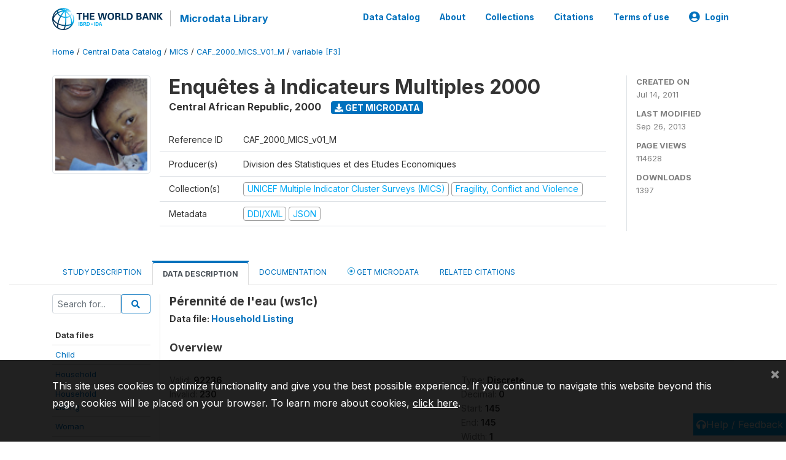

--- FILE ---
content_type: application/javascript; charset=utf-8
request_url: https://by2.uservoice.com/t2/136660/web/track.js?_=1769375826662&s=0&c=__uvSessionData0&d=eyJlIjp7InUiOiJodHRwczovL21pY3JvZGF0YS53b3JsZGJhbmsub3JnL2luZGV4LnBocC9jYXRhbG9nLzY3OC92YXJpYWJsZS9GMy9WNDI2P25hbWU9d3MxYyIsInIiOiIifX0%3D
body_size: 23
content:
__uvSessionData0({"uvts":"7b3286c0-f917-4f59-7449-fd1b22d38477"});